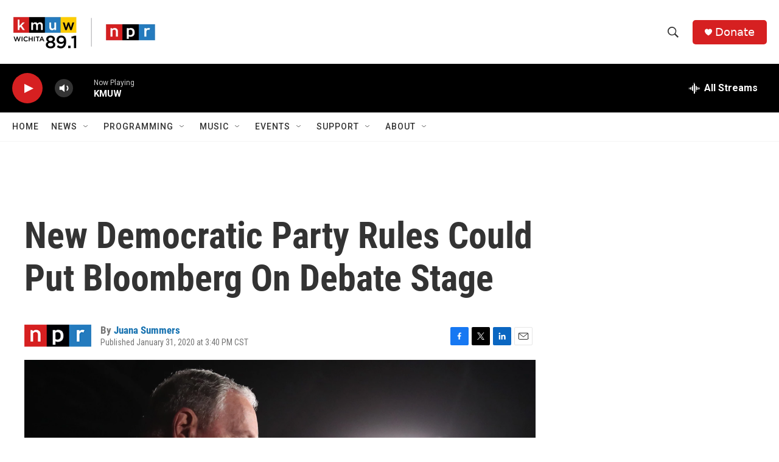

--- FILE ---
content_type: text/html; charset=utf-8
request_url: https://www.google.com/recaptcha/api2/aframe
body_size: 267
content:
<!DOCTYPE HTML><html><head><meta http-equiv="content-type" content="text/html; charset=UTF-8"></head><body><script nonce="qqgJNTpQwt-SZS7wloxFFA">/** Anti-fraud and anti-abuse applications only. See google.com/recaptcha */ try{var clients={'sodar':'https://pagead2.googlesyndication.com/pagead/sodar?'};window.addEventListener("message",function(a){try{if(a.source===window.parent){var b=JSON.parse(a.data);var c=clients[b['id']];if(c){var d=document.createElement('img');d.src=c+b['params']+'&rc='+(localStorage.getItem("rc::a")?sessionStorage.getItem("rc::b"):"");window.document.body.appendChild(d);sessionStorage.setItem("rc::e",parseInt(sessionStorage.getItem("rc::e")||0)+1);localStorage.setItem("rc::h",'1768591279323');}}}catch(b){}});window.parent.postMessage("_grecaptcha_ready", "*");}catch(b){}</script></body></html>